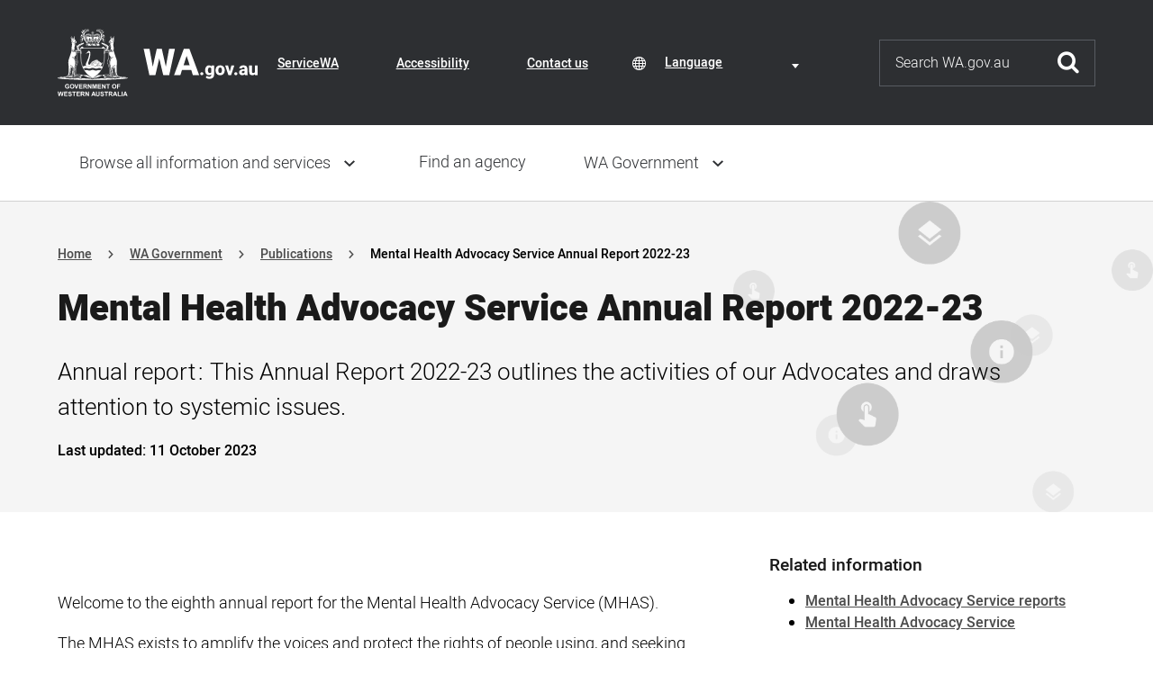

--- FILE ---
content_type: text/html; charset=UTF-8
request_url: https://www.wa.gov.au/government/publications/mental-health-advocacy-service-annual-report-2022-23
body_size: 81954
content:


<!DOCTYPE html>
<html lang="en" dir="ltr" prefix="og: https://ogp.me/ns#">
  <head>
    <meta charset="utf-8" />
<noscript><style>form.antibot * :not(.antibot-message) { display: none !important; }</style>
</noscript><!-- Global site tag (gtag.js) - Google Analytics -->
<script async src="https://www.googletagmanager.com/gtag/js?id=G-ES804L45GQ"></script>
<script>function gtag(){dataLayer.push(arguments)}window.dataLayer=window.dataLayer||[],gtag("js",new Date);gtag("config","G-ES804L45GQ");</script>
<meta name="description" content="This Annual Report 2022-23 outlines the activities of our Advocates and draws attention to systemic issues." />
<link rel="canonical" href="https://www.wa.gov.au/government/publications/mental-health-advocacy-service-annual-report-2022-23" />
<meta name="Last-Modified" content="2023-10-11T15:05:53+0800" />
<meta name="GroupID" content="[148]" />
<meta name="GroupName" content="Mental Health Advocacy Service" />
<meta property="og:site_name" content="Western Australian Government" />
<meta property="og:url" content="https://www.wa.gov.au/government/publications/mental-health-advocacy-service-annual-report-2022-23" />
<meta property="og:title" content="Mental Health Advocacy Service Annual Report 2022-23" />
<meta property="og:description" content="This Annual Report 2022-23 outlines the activities of our Advocates and draws attention to systemic issues." />
<meta property="og:image" content="https://www.wa.gov.au/themes/custom/wagov/images/gov-wa-logo.png" />
<meta name="silktide-cms" content="s2/jzG7J6SEiLGYGWuQgOiBoA3o/lhvhmlss9++3uhuvFbM5nZCl0jQIKUnBIIe8xkt8ADOKijGJk/ErRcSkblFCZw0YUf8dcW1ilpeV4An69NlLQFPfxgubG3x+IurXArSbV2poHySiO7I+qEIv7g==" />
<meta name="Generator" content="Drupal 11 (https://www.drupal.org)" />
<meta name="MobileOptimized" content="width" />
<meta name="HandheldFriendly" content="true" />
<meta name="viewport" content="width=device-width, initial-scale=1.0" />
<script type="application/ld+json">{
    "@context": "https://schema.org",
    "@graph": [
        {
            "@type": "PostalAddress",
            "email": "contactus@mhas.wa.gov.au",
            "telephone": [
                "Freecall: 1800 999 057",
                "61 8 6234 6300"
            ],
            "addressCountry": "AU",
            "addressRegion": "WA",
            "postalCode": "6005",
            "streetAddress": [
                "Reply Paid 84455"
            ],
            "addressLocality": "West Perth"
        }
    ]
}</script>
<link rel="icon" href="/themes/custom/wagov/favicon.ico" type="image/vnd.microsoft.icon" />

    <title>Mental Health Advocacy Service Annual Report 2022-23</title>
    <meta name="SKYPE_TOOLBAR" content="SKYPE_TOOLBAR_PARSER_COMPATIBLE" />
    <link rel="apple-touch-icon" sizes="57x57" href="/themes/custom/wagov/images/favicons/apple-icon-57x57.png">
    <link rel="apple-touch-icon" sizes="60x60" href="/themes/custom/wagov/images/favicons/apple-icon-60x60.png">
    <link rel="apple-touch-icon" sizes="72x72" href="/themes/custom/wagov/images/favicons/apple-icon-72x72.png">
    <link rel="apple-touch-icon" sizes="76x76" href="/themes/custom/wagov/images/favicons/apple-icon-76x76.png">
    <link rel="apple-touch-icon" sizes="114x114" href="/themes/custom/wagov/images/favicons/apple-icon-114x114.png">
    <link rel="apple-touch-icon" sizes="120x120" href="/themes/custom/wagov/images/favicons/apple-icon-120x120.png">
    <link rel="apple-touch-icon" sizes="144x144" href="/themes/custom/wagov/images/favicons/apple-icon-144x144.png">
    <link rel="apple-touch-icon" sizes="152x152" href="/themes/custom/wagov/images/favicons/apple-icon-152x152.png">
    <link rel="apple-touch-icon" sizes="180x180" href="/themes/custom/wagov/images/favicons/apple-icon-180x180.png">
    <link rel="icon" type="image/png" sizes="192x192"  href="/themes/custom/wagov/images/favicons/android-icon-192x192.png">
    <link rel="icon" type="image/png" sizes="32x32" href="/themes/custom/wagov/images/favicons/favicon-32x32.png">
    <link rel="icon" type="image/png" sizes="96x96" href="/themes/custom/wagov/images/favicons/favicon-96x96.png">
    <link rel="icon" type="image/png" sizes="16x16" href="/themes/custom/wagov/images/favicons/favicon-16x16.png">
    <link rel="manifest" href="/themes/custom/wagov/images/favicons/manifest.json">
    <meta name="msapplication-TileColor" content="#ffffff">
    <meta name="msapplication-TileImage" content="/themes/custom/wagov/images/favicons/ms-icon-144x144.png">
    <meta name="theme-color" content="#ffffff">
    <link rel="stylesheet" media="all" href="/sites/default/files/css/css_B25a-VMmbqxjQZhlVfviTpMVsLcEsNXr3o-RxYLv8a4.css?delta=0&amp;language=en&amp;theme=wagov&amp;include=[base64]" />
<link rel="stylesheet" media="print" href="/sites/default/files/css/css_MleHd-_e14xQwykGjm9rf1WhSPgg5PMaHVQwx7NqFus.css?delta=1&amp;language=en&amp;theme=wagov&amp;include=[base64]" />
<link rel="stylesheet" media="all" href="/sites/default/files/css/css_LqU_h6SNRgTL3pC6hAn2YIviNa0E8jqpekcwMNPITxY.css?delta=2&amp;language=en&amp;theme=wagov&amp;include=[base64]" />
<link rel="stylesheet" media="all" href="/sites/default/files/css/css_1z8jOb9Owfk2MmQ8u35KSuufB3r-1ipGywrl50ZvKhU.css?delta=3&amp;language=en&amp;theme=wagov&amp;include=[base64]" />
<link rel="stylesheet" media="print" href="/sites/default/files/css/css_k2whyqkOhXGEF4IrKvlbbS4viLFX6AjmePhwuOCFQeM.css?delta=4&amp;language=en&amp;theme=wagov&amp;include=[base64]" />
<link rel="stylesheet" media="all" href="/sites/default/files/css/css_v5gSLakJ3yr7Qh9ulS4PjbSMGB5dFvF-HqCIrUeiZX0.css?delta=5&amp;language=en&amp;theme=wagov&amp;include=[base64]" />

    <script type="application/json" data-drupal-selector="drupal-settings-json">{"path":{"baseUrl":"\/","pathPrefix":"","currentPath":"node\/20747","currentPathIsAdmin":false,"isFront":false,"currentLanguage":"en"},"pluralDelimiter":"\u0003","suppressDeprecationErrors":true,"gtag":{"tagId":"UA-27204111-1","consentMode":false,"otherIds":[],"events":[],"additionalConfigInfo":[]},"ajaxPageState":{"libraries":"[base64]","theme":"wagov","theme_token":null},"ajaxTrustedUrl":[],"gtm":{"tagId":null,"settings":{"data_layer":"dataLayer","include_environment":false},"tagIds":["GTM-WGQSNMR"]},"data":{"extlink":{"extTarget":false,"extTargetAppendNewWindowDisplay":true,"extTargetAppendNewWindowLabel":"","extTargetNoOverride":false,"extNofollow":true,"extTitleNoOverride":false,"extNoreferrer":true,"extFollowNoOverride":true,"extClass":"ext","extLabel":"(link is external)","extImgClass":false,"extSubdomains":false,"extExclude":"","extInclude":"","extCssExclude":".se-links-container","extCssInclude":"","extCssExplicit":"","extAlert":false,"extAlertText":"This link will take you to an external web site. We are not responsible for their content.","extHideIcons":false,"mailtoClass":"mailto","telClass":"0","mailtoLabel":"(link sends email)","telLabel":"(link is a phone number)","extUseFontAwesome":true,"extIconPlacement":"append","extPreventOrphan":false,"extFaLinkClasses":"icomoon-external-link","extFaMailtoClasses":"icomoon-mail","extAdditionalLinkClasses":"","extAdditionalMailtoClasses":"","extAdditionalTelClasses":"","extFaTelClasses":"fa fa-phone","allowedDomains":[],"extExcludeNoreferrer":""}},"wagov":{"layoutBreakpoints":["mobile-smallest","mobile-small","mobile","tablet","desktop-small","desktop"]},"printThisPage":{"excludeList":"header, footer, aside, nav, form, iframe, .menu, .block-share-everywhere"},"googleTranslatorElement":{"class":"digitalwa-translate-element","googleTranslateId":"google_translator_element","languages":"en,af,sq,am,ar,hy,az,eu,be,bn,bs,bg,ca,ny,zh-CN,zh-TW,co,hr,cs,da,nl,eo,et,ee,tl,fi,fr,fy,gl,ka,de,el,gn,gu,ht,ha,haw,iw,hi,hu,is,ig,id,ga,it,ja,jw,kn,kk,km,rw,ko,kri,ku,ckb,ky,lo,lv,ln,lt,lg,mk,mg,ms,ml,mt,mi,mr,mn,ne,no,or,om,ps,fa,pl,pt,pa,qu,ro,ru,gd,sr,st,sn,sd,si,sk,sl,so,es,su,sw,sv,tg,ta,tt,te,th,ti,tr,tk,ug,uk,ur,uz,vi,cy,xh,yi,yo,zu","displayMode":"VERTICAL","disclaimer":{"translate_enable_banner":"Content has been translated using an automated-language translation service. This translation should be used as a guide only. For more information visit \u003Ca href=\u0022\/about-website#automatic-language-translation\u0022\u003EAbout this website\u003C\/a\u003E and our \u003Ca href=\u0022\/terms-of-use\u0022\u003ETerms of Use\u003C\/a\u003E.\r\n","translate_enable_banner_mobile":"Content has been automatically translated. See \u003Ca href=\u0022\/about-website#automatic-language-translation\u0022\u003EAbout this website\u003C\/a\u003E.\r\n","translate_disable_banner":"Translation not currently available for this content. For more information visit \u003Ca href=\u0022\/about-website#automatic-language-translation\u0022\u003EAbout our website\u003C\/a\u003E. ","translate_disable_banner_mobile":"Translation not currently available for this content. For more information visit \u003Ca href=\u0022\/about-website#automatic-language-translation\u0022\u003EAbout our website\u003C\/a\u003E. "},"translation":false},"user":{"uid":0,"permissionsHash":"2a25ada9c0834e7aa0a4fc4a905f894859c20eb90e8dac2e98b05d5c878e2e5d"}}</script>
<script src="/sites/default/files/js/js_qeR_7TokLLQqHBe3kPk0eyhPr0zf-OvWdUKbwe0_30Q.js?scope=header&amp;delta=0&amp;language=en&amp;theme=wagov&amp;include=eJxdzksOhTAIheENVbukhipBFFsD-Nr9NUYH18lJvn90eiZ2kB2SKxQTcIwoOGPxgIcLlyn2ui4g7cNAHdcknBWU0eJNc-6mMxn3mEED1UqCyYEiXfN1CyMc_3EOi3Lx5ANbWoAw3m7y6l5LsAEUE26o5z6gYvyGdrSwA9UtktQM0pif11t6ojlcD9_4A2lyYHs"></script>
<script src="/modules/contrib/google_tag/js/gtag.js?t73q0i"></script>
<script src="/modules/contrib/google_tag/js/gtm.js?t73q0i"></script>

  </head>
  <body class="path-node page-node-type-publication">
    <a href="#main-content" class="visually-hidden focusable skip-link">
      Skip to main content
    </a>
    <noscript><iframe src="https://www.googletagmanager.com/ns.html?id=GTM-WGQSNMR"
                  height="0" width="0" style="display:none;visibility:hidden"></iframe></noscript>

      <div class="dialog-off-canvas-main-canvas" data-off-canvas-main-canvas>
    
<div class="outer-container">
  <div class="body-container">

    
    
<div class="header" role="banner">
  
<div class="header-top">
  <div class="visually-hidden" id="header-top-label">Header navigation</div>
  <div class="header-top__container inner-container">
    <div class="header-top__toggle">
      <a href="#" class="header-top__toggle-icon js-menu-sm-toggle">Toggle navigation menu</a>
    </div>
    <div class="header-top__logo">
      <a href="/" title="Go to the WA.gov.au homepage">
        <img src="/themes/custom/wagov/images/logo_full.svg?itok=8e73cc73b7784eca8c8cff0d848a9dbb" loading="lazy" height="75" width="222" alt="Government of Western Australia" class="header-top__logo-img big">
        <img src="/themes/custom/wagov/images/logo.svg?itok=692f7f8cdbf935ce6aa3900807026a57" loading="lazy" height="75" width="78" alt="Government of Western Australia" class="header-top__logo-img small">
      </a>
    </div>
    <div class="header-top__links">
        <div class="region region-header-links">
    
<nav role="navigation" aria-labelledby="inner-block-headernavigation" id="block-headernavigation" class="block block-menu navigation menu--header-navigation header-navigation-menu">
              
  <div class="visually-hidden" id="inner-block-headernavigation">Header Navigation</div>
  

        
        <ul class="menu-level-0">
                      <li class="menu-item">
        <a href="/organisation/servicewa/servicewa-app" data-drupal-link-system-path="node/12719">ServiceWA</a>
              </li>
                      <li class="menu-item">
        <a href="/accessibility" data-drupal-link-system-path="node/258">Accessibility</a>
              </li>
                      <li class="menu-item">
        <a href="/contact-us" data-drupal-link-system-path="node/259">Contact us</a>
              </li>
        </ul>
  


  </nav>

  </div>

    </div>
          <div class="header-top__translate">
          <div class="region region-translate">
    <div id="block-digitalwagoogletranslator" class="block block-digitalwa-translate block-digitalwa-google-translate">
  
    
      <div class="notranslate icon-ic_globe" aria-labelledby="digitalwa-translate-label-select"><span class="visually-hidden" id="digitalwa-translate-label-select">Translate Content</span>
<span class="visually-hidden" id="digitalwa-translate-element-label-select">Language selection</span>
<div class="js-form-item form-item js-form-type-select form-type-select js-form-item- form-item- form-no-label">
        <select class="digitalwa-translate-element digitalwa-translate-element-select notranslate form-select" aria-labelledby="digitalwa-translate-element-label-select"><option value="en">English</option><option value="af">Afrikaans</option><option value="sq">Albanian</option><option value="am">Amharic</option><option value="ar">Arabic</option><option value="hy">Armenian</option><option value="az">Azerbaijani</option><option value="eu">Basque</option><option value="be">Belarusian</option><option value="bn">Bengali</option><option value="bs">Bosnian</option><option value="bg">Bulgarian</option><option value="ca">Catalan</option><option value="ny">Chichewa</option><option value="zh-CN">Chinese (Simplified)</option><option value="zh-TW">Chinese (Traditional)</option><option value="co">Corsican</option><option value="hr">Croatian</option><option value="cs">Czech</option><option value="da">Danish</option><option value="nl">Dutch</option><option value="eo">Esperanto</option><option value="et">Estonian</option><option value="ee">Ewe</option><option value="tl">Filipino</option><option value="fi">Finnish</option><option value="fr">French</option><option value="fy">Frisian</option><option value="gl">Galician</option><option value="ka">Georgian</option><option value="de">German</option><option value="el">Greek</option><option value="gn">Guarani</option><option value="gu">Gujarati</option><option value="ht">Haitian Creole</option><option value="ha">Hausa</option><option value="haw">Hawaiian</option><option value="iw">Hebrew</option><option value="hi">Hindi</option><option value="hu">Hungarian</option><option value="is">Icelandic</option><option value="ig">Igbo</option><option value="id">Indonesian</option><option value="ga">Irish</option><option value="it">Italian</option><option value="ja">Japanese</option><option value="jw">Javanese</option><option value="kn">Kannada</option><option value="kk">Kazakh</option><option value="km">Khmer</option><option value="rw">Kinyarwanda</option><option value="ko">Korean</option><option value="kri">Krio</option><option value="ku">Kurdish (Kurmanji)</option><option value="ckb">Kurdish (Soranî)</option><option value="ky">Kyrgyz</option><option value="lo">Lao</option><option value="lv">Latvian</option><option value="ln">Lingala</option><option value="lt">Lithuanian</option><option value="lg">Luganda</option><option value="mk">Macedonian</option><option value="mg">Malagasy</option><option value="ms">Malay</option><option value="ml">Malayalam</option><option value="mt">Maltese</option><option value="mi">Maori</option><option value="mr">Marathi</option><option value="mn">Mongolian</option><option value="ne">Nepali</option><option value="no">Norwegian</option><option value="or">Odia (Oriya)</option><option value="om">Oromo</option><option value="ps">Pashto</option><option value="fa">Persian</option><option value="pl">Polish</option><option value="pt">Portuguese</option><option value="pa">Punjabi</option><option value="qu">Quechua</option><option value="ro">Romanian</option><option value="ru">Russian</option><option value="gd">Scots Gaelic</option><option value="sr">Serbian</option><option value="st">Sesotho</option><option value="sn">Shona</option><option value="sd">Sindhi</option><option value="si">Sinhala</option><option value="sk">Slovak</option><option value="sl">Slovenian</option><option value="so">Somali</option><option value="es">Spanish</option><option value="su">Sundanese</option><option value="sw">Swahili</option><option value="sv">Swedish</option><option value="tg">Tajik</option><option value="ta">Tamil</option><option value="tt">Tatar</option><option value="te">Telugu</option><option value="th">Thai</option><option value="ti">Tigrinya</option><option value="tr">Turkish</option><option value="tk">Turkmen</option><option value="ug">Uyghur</option><option value="uk">Ukrainian</option><option value="ur">Urdu</option><option value="uz">Uzbek</option><option value="vi">Vietnamese</option><option value="cy">Welsh</option><option value="xh">Xhosa</option><option value="yi">Yiddish</option><option value="yo">Yoruba</option><option value="zu">Zulu</option></select>

        </div>
</div>

  </div>

  </div>

      </div>
        <div class="header-top__search">
      <a href="/search-results.html" class="header-top__search-simple">Search this website</a>
      
<form action="/search-results.html" class="quick-search" role="search">
  <div class="quick-search__form-item">
    <label class="visually-hidden" for="search">Search</label>
    <input type="text" id="search" name="q" placeholder="Search WA.gov.au" aria-label="Search" class="js-input-focus-form">
  </div>
  <div class="quick-search__form-action">
    <button type="submit">Submit</button>
  </div>
</form>

    </div>
    </div>
  </div>
</div>

  
<div class="translate-disclaimer hidden">
  <div class='content inner-container'>
    <div class="disclaimer-text"> Placeholder text </div>
    <div class="hide-section">
      <a href="#" class="hide-disclaimer"> Hide this bar</a> <span class="close icon-ic_cross" aria-label="close"></span>
    </div>
  </div>
</div>

  
  <div id="nav-main-overlay"></div>
  <div class="nav-main">
    <div class="menu_header">
      <div class="menu_closer"><a href="#">Close menu</a></div>
      <div class="menu_brand"><a href="/"><img src="/themes/custom/wagov/images/logo_text.svg?itok=ff84c46de3ab964f244b3ee12f92b2b0" loading="lazy" height="82" width="194" alt="Government of Western Australia"></a></div>
    </div>
    <div class="menu_return">
      <a class="return" href>Return to previous menu</a>
    </div>
    <div class="nav-main__container inner-container">
        <div class="region region-main-navigation">
    
<nav role="navigation" aria-labelledby="inner-block-mainnavigation" id="block-mainnavigation" class="block block-menu navigation menu--main main-menu">
              
  <div class="visually-hidden" id="inner-block-mainnavigation">Main navigation</div>
  

        
        <ul class="menu-level-0">
                                    <li data-id="main_menu-parent" class="menu-item has_children">
        <a href="/service" data-drupal-link-system-path="service">Browse all information and services</a>
                          <ul class="menu-level-1">
                                    <li class="menu-item has_children">
        <a href="/service/aboriginal-affairs" data-drupal-link-system-path="taxonomy/term/226">Aboriginal affairs</a>
                          <ul class="menu-level-2">
                      <li class="menu-item">
        <a href="/service/aboriginal-affairs/aboriginal-cultural-heritage" data-drupal-link-system-path="taxonomy/term/121">Aboriginal cultural heritage</a>
              </li>
                      <li class="menu-item">
        <a href="/service/aboriginal-affairs/aboriginal-health-services" data-drupal-link-system-path="taxonomy/term/123">Aboriginal health services</a>
              </li>
                      <li class="menu-item">
        <a href="/service/aboriginal-affairs/aboriginal-heritage-conservation" data-drupal-link-system-path="taxonomy/term/124">Aboriginal heritage conservation</a>
              </li>
                      <li class="menu-item">
        <a href="/service/aboriginal-affairs/aboriginal-reconciliation" data-drupal-link-system-path="taxonomy/term/125">Aboriginal reconciliation</a>
              </li>
                      <li class="menu-item">
        <a href="/service/aboriginal-affairs/aboriginal-welfare" data-drupal-link-system-path="taxonomy/term/126">Aboriginal welfare</a>
              </li>
        </ul>
  
              </li>
                                    <li class="menu-item has_children">
        <a href="/service/building-utilities-and-essential-services" data-drupal-link-system-path="taxonomy/term/216">Building, utilities and essential services</a>
                          <ul class="menu-level-2">
                      <li class="menu-item">
        <a href="/service/building-utilities-and-essential-services/energy-supply" data-drupal-link-system-path="taxonomy/term/31">Energy supply</a>
              </li>
                      <li class="menu-item">
        <a href="/service/building-utilities-and-essential-services/integrated-essential-services" data-drupal-link-system-path="taxonomy/term/32">Integrated essential services</a>
              </li>
                      <li class="menu-item">
        <a href="/service/building-utilities-and-essential-services/public-housing" data-drupal-link-system-path="taxonomy/term/33">Public housing</a>
              </li>
                      <li class="menu-item">
        <a href="/service/building-utilities-and-essential-services/public-land-management" data-drupal-link-system-path="taxonomy/term/34">Public land management</a>
              </li>
                      <li class="menu-item">
        <a href="/service/building-utilities-and-essential-services/regional-development" data-drupal-link-system-path="taxonomy/term/35">Regional development</a>
              </li>
                      <li class="menu-item">
        <a href="/service/building-utilities-and-essential-services/transport-network-maintenance" data-drupal-link-system-path="taxonomy/term/36">Transport network maintenance</a>
              </li>
                      <li class="menu-item">
        <a href="/service/building-utilities-and-essential-services/waste-management" data-drupal-link-system-path="taxonomy/term/37">Waste management</a>
              </li>
                      <li class="menu-item">
        <a href="/service/building-utilities-and-essential-services/water-supply" data-drupal-link-system-path="taxonomy/term/38">Water supply</a>
              </li>
        </ul>
  
              </li>
                                    <li class="menu-item has_children">
        <a href="/service/business-support" data-drupal-link-system-path="taxonomy/term/215">Business support</a>
                          <ul class="menu-level-2">
                      <li class="menu-item">
        <a href="/service/business-support/business-accounting-and-reporting" data-drupal-link-system-path="taxonomy/term/18">Business accounting and reporting</a>
              </li>
                      <li class="menu-item">
        <a href="/service/business-support/business-registration-and-licensing" data-drupal-link-system-path="taxonomy/term/19">Business registration and licensing</a>
              </li>
                      <li class="menu-item">
        <a href="/service/business-support/business-sponsorship" data-drupal-link-system-path="taxonomy/term/20">Business sponsorship</a>
              </li>
                      <li class="menu-item">
        <a href="/service/business-support/consumer-protection" data-drupal-link-system-path="taxonomy/term/21">Consumer protection</a>
              </li>
                      <li class="menu-item">
        <a href="/service/business-support/industry-assistance-schemes" data-drupal-link-system-path="taxonomy/term/24">Industry assistance schemes</a>
              </li>
                      <li class="menu-item">
        <a href="/service/business-support/industry-development" data-drupal-link-system-path="taxonomy/term/25">Industry development</a>
              </li>
                      <li class="menu-item">
        <a href="/service/business-support/professional-accreditation" data-drupal-link-system-path="taxonomy/term/27">Professional accreditation</a>
              </li>
                      <li class="menu-item">
        <a href="/service/business-support/small-business-services" data-drupal-link-system-path="taxonomy/term/28">Small business services</a>
              </li>
        </ul>
  
              </li>
                                    <li class="menu-item has_children">
        <a href="/service/communications" data-drupal-link-system-path="taxonomy/term/217">Communications</a>
                          <ul class="menu-level-2">
                      <li class="menu-item">
        <a href="/service/communications/publishing" data-drupal-link-system-path="taxonomy/term/45">Publishing</a>
              </li>
        </ul>
  
              </li>
                                    <li class="menu-item has_children">
        <a href="/service/community-services" data-drupal-link-system-path="taxonomy/term/218">Community services</a>
                          <ul class="menu-level-2">
                      <li class="menu-item">
        <a href="/service/community-services/accommodation-services" data-drupal-link-system-path="taxonomy/term/49">Accommodation services</a>
              </li>
                      <li class="menu-item">
        <a href="/service/community-services/community-support" data-drupal-link-system-path="taxonomy/term/50">Community support</a>
              </li>
                      <li class="menu-item">
        <a href="/service/community-services/counselling-services" data-drupal-link-system-path="taxonomy/term/51">Counselling services</a>
              </li>
                      <li class="menu-item">
        <a href="/service/community-services/emergency-services" data-drupal-link-system-path="taxonomy/term/52">Emergency services</a>
              </li>
                      <li class="menu-item">
        <a href="/service/community-services/grants-and-subsidies" data-drupal-link-system-path="taxonomy/term/53">Grants and subsidies</a>
              </li>
                      <li class="menu-item">
        <a href="/service/community-services/rural-community-development" data-drupal-link-system-path="taxonomy/term/55">Rural community development</a>
              </li>
                      <li class="menu-item">
        <a href="/service/community-services/social-justice-and-equity" data-drupal-link-system-path="taxonomy/term/56">Social justice and equity</a>
              </li>
                      <li class="menu-item">
        <a href="/service/community-services/transport-access-schemes" data-drupal-link-system-path="taxonomy/term/57">Transport access schemes</a>
              </li>
        </ul>
  
              </li>
                                    <li class="menu-item has_children">
        <a href="/service/cultural-affairs" data-drupal-link-system-path="taxonomy/term/219">Cultural affairs</a>
                          <ul class="menu-level-2">
                      <li class="menu-item">
        <a href="/service/cultural-affairs/arts-development" data-drupal-link-system-path="taxonomy/term/58">Arts development</a>
              </li>
                      <li class="menu-item">
        <a href="/service/cultural-affairs/collection-access" data-drupal-link-system-path="taxonomy/term/59">Collection access</a>
              </li>
                      <li class="menu-item">
        <a href="/service/cultural-affairs/collection-promotion" data-drupal-link-system-path="taxonomy/term/61">Collection promotion</a>
              </li>
                      <li class="menu-item">
        <a href="/service/cultural-affairs/cultural-awards-and-scholarships" data-drupal-link-system-path="taxonomy/term/62">Cultural awards and scholarships</a>
              </li>
        </ul>
  
              </li>
                                    <li class="menu-item has_children">
        <a href="/service/education-and-training" data-drupal-link-system-path="taxonomy/term/222">Education and training</a>
                          <ul class="menu-level-2">
                      <li class="menu-item">
        <a href="/service/education-and-training/arts-education" data-drupal-link-system-path="taxonomy/term/82">Arts education</a>
              </li>
                      <li class="menu-item">
        <a href="/service/education-and-training/community-education" data-drupal-link-system-path="taxonomy/term/83">Community education</a>
              </li>
                      <li class="menu-item">
        <a href="/service/education-and-training/curriculum-development" data-drupal-link-system-path="taxonomy/term/84">Curriculum development</a>
              </li>
                      <li class="menu-item">
        <a href="/service/education-and-training/early-childhood-education" data-drupal-link-system-path="taxonomy/term/85">Early childhood education</a>
              </li>
                      <li class="menu-item">
        <a href="/service/education-and-training/overseas-skills-recognition" data-drupal-link-system-path="taxonomy/term/87">Overseas skills recognition</a>
              </li>
                      <li class="menu-item">
        <a href="/service/education-and-training/school-education" data-drupal-link-system-path="taxonomy/term/88">School education</a>
              </li>
                      <li class="menu-item">
        <a href="/service/education-and-training/tertiary-education" data-drupal-link-system-path="taxonomy/term/89">Tertiary education</a>
              </li>
                      <li class="menu-item">
        <a href="/service/education-and-training/vocational-education" data-drupal-link-system-path="taxonomy/term/90">Vocational education</a>
              </li>
        </ul>
  
              </li>
                                    <li class="menu-item has_children">
        <a href="/service/employment" data-drupal-link-system-path="taxonomy/term/223">Employment</a>
                          <ul class="menu-level-2">
                      <li class="menu-item">
        <a href="/service/employment/human-resources-development" data-drupal-link-system-path="taxonomy/term/91">Human resources development</a>
              </li>
                      <li class="menu-item">
        <a href="/service/employment/employment-and-industrial-relations-matters" data-drupal-link-system-path="taxonomy/term/92">Industrial awards and conditions</a>
              </li>
                      <li class="menu-item">
        <a href="/service/employment/labour-markets" data-drupal-link-system-path="taxonomy/term/93">Labour markets</a>
              </li>
        </ul>
  
              </li>
                                    <li class="menu-item has_children">
        <a href="/service/environment" data-drupal-link-system-path="taxonomy/term/214">Environment</a>
                          <ul class="menu-level-2">
                      <li class="menu-item">
        <a href="/service/environment/built-environment" data-drupal-link-system-path="taxonomy/term/95">Built environment</a>
              </li>
                      <li class="menu-item">
        <a href="/service/environment/environment-information-services" data-drupal-link-system-path="taxonomy/term/97">Environment information services</a>
              </li>
                      <li class="menu-item">
        <a href="/service/environment/conservation" data-drupal-link-system-path="taxonomy/term/98">Conservation</a>
              </li>
                      <li class="menu-item">
        <a href="/service/environment/environmental-impact-assessment" data-drupal-link-system-path="taxonomy/term/99">Environmental impact assessment</a>
              </li>
                      <li class="menu-item">
        <a href="/service/environment/marine-life-protection" data-drupal-link-system-path="taxonomy/term/101">Marine life protection</a>
              </li>
                      <li class="menu-item">
        <a href="/service/environment/pollutant-prevention" data-drupal-link-system-path="taxonomy/term/104">Pollutant prevention</a>
              </li>
        </ul>
  
              </li>
                                    <li class="menu-item has_children">
        <a href="/service/financial-management" data-drupal-link-system-path="taxonomy/term/221">Financial management</a>
                          <ul class="menu-level-2">
                      <li class="menu-item">
        <a href="/service/financial-management/financial-investment" data-drupal-link-system-path="taxonomy/term/73">Financial investment</a>
              </li>
                      <li class="menu-item">
        <a href="/service/financial-management/fiscal-policy" data-drupal-link-system-path="taxonomy/term/75">Fiscal policy</a>
              </li>
                      <li class="menu-item">
        <a href="/service/financial-management/payments-government" data-drupal-link-system-path="taxonomy/term/79">Payments to government</a>
              </li>
                      <li class="menu-item">
        <a href="/service/financial-management/taxation-and-duty" data-drupal-link-system-path="taxonomy/term/81">Taxation and duty</a>
              </li>
        </ul>
  
              </li>
                                    <li class="menu-item has_children">
        <a href="/service/government-administration-management" data-drupal-link-system-path="taxonomy/term/299">Government administration management</a>
                          <ul class="menu-level-2">
                      <li class="menu-item">
        <a href="/service/government-administration-management/accommodation-management" data-drupal-link-system-path="taxonomy/term/301">Accommodation management</a>
              </li>
                      <li class="menu-item">
        <a href="/service/government-administration-management/facilities-fleet-and-equipment-management" data-drupal-link-system-path="taxonomy/term/302">Facilities, fleet and equipment management</a>
              </li>
        </ul>
  
              </li>
                                    <li class="menu-item has_children">
        <a href="/service/government-financial-management" data-drupal-link-system-path="taxonomy/term/300">Government financial management</a>
                          <ul class="menu-level-2">
                      <li class="menu-item">
        <a href="/service/government-financial-management/procurement" data-drupal-link-system-path="taxonomy/term/303">Procurement</a>
              </li>
        </ul>
  
              </li>
                                    <li class="menu-item has_children">
        <a href="/service/health-care" data-drupal-link-system-path="taxonomy/term/224">Health care</a>
                          <ul class="menu-level-2">
                      <li class="menu-item">
        <a href="/service/health-care/community-health-services" data-drupal-link-system-path="taxonomy/term/106">Community health services</a>
              </li>
                      <li class="menu-item">
        <a href="/service/health-care/health-insurance-schemes" data-drupal-link-system-path="taxonomy/term/108">Health insurance schemes</a>
              </li>
                      <li class="menu-item">
        <a href="/service/health-care/health-protocols" data-drupal-link-system-path="taxonomy/term/109">Health protocols</a>
              </li>
                      <li class="menu-item">
        <a href="/service/health-care/hospital-services" data-drupal-link-system-path="taxonomy/term/110">Hospital services</a>
              </li>
                      <li class="menu-item">
        <a href="/service/health-care/public-health-services" data-drupal-link-system-path="taxonomy/term/112">Public health services</a>
              </li>
        </ul>
  
              </li>
                                    <li class="menu-item has_children">
        <a href="/service/immigration" data-drupal-link-system-path="taxonomy/term/225">Immigration</a>
                          <ul class="menu-level-2">
                      <li class="menu-item">
        <a href="/service/immigration/migrant-services" data-drupal-link-system-path="taxonomy/term/118">Migrant services</a>
              </li>
        </ul>
  
              </li>
                                    <li class="menu-item has_children">
        <a href="/service/justice" data-drupal-link-system-path="taxonomy/term/228">Justice</a>
                          <ul class="menu-level-2">
                      <li class="menu-item">
        <a href="/service/justice/administrative-law" data-drupal-link-system-path="taxonomy/term/135">Administrative law</a>
              </li>
                      <li class="menu-item">
        <a href="/service/justice/associations-and-corporate-law" data-drupal-link-system-path="taxonomy/term/136">Associations and corporate law</a>
              </li>
                      <li class="menu-item">
        <a href="/service/justice/civil-law" data-drupal-link-system-path="taxonomy/term/137">Civil law</a>
              </li>
                      <li class="menu-item">
        <a href="/service/justice/coronial-law" data-drupal-link-system-path="taxonomy/term/139">Coronial law</a>
              </li>
                      <li class="menu-item">
        <a href="/service/justice/criminal-law" data-drupal-link-system-path="taxonomy/term/141">Criminal law</a>
              </li>
                      <li class="menu-item">
        <a href="/service/justice/legal-aid-services" data-drupal-link-system-path="taxonomy/term/144">Legal aid services</a>
              </li>
                      <li class="menu-item">
        <a href="/service/justice/native-title-claims" data-drupal-link-system-path="taxonomy/term/147">Native title claims</a>
              </li>
        </ul>
  
              </li>
                                    <li class="menu-item has_children">
        <a href="/service/maritime-services" data-drupal-link-system-path="taxonomy/term/229">Maritime services</a>
                          <ul class="menu-level-2">
                      <li class="menu-item">
        <a href="/service/maritime-services/navigation" data-drupal-link-system-path="taxonomy/term/153">Navigation</a>
              </li>
                      <li class="menu-item">
        <a href="/service/maritime-services/port-management" data-drupal-link-system-path="taxonomy/term/155">Port management</a>
              </li>
                      <li class="menu-item">
        <a href="/service/maritime-services/search-and-rescue" data-drupal-link-system-path="taxonomy/term/157">Search and rescue</a>
              </li>
                      <li class="menu-item">
        <a href="/service/maritime-services/ship-personnel" data-drupal-link-system-path="taxonomy/term/158">Ship personnel</a>
              </li>
                      <li class="menu-item">
        <a href="/service/maritime-services/ship-safety" data-drupal-link-system-path="taxonomy/term/159">Ship safety</a>
              </li>
        </ul>
  
              </li>
                                    <li class="menu-item has_children">
        <a href="/service/natural-resources" data-drupal-link-system-path="taxonomy/term/230">Natural resources</a>
                          <ul class="menu-level-2">
                      <li class="menu-item">
        <a href="/service/natural-resources/crown-land-management" data-drupal-link-system-path="taxonomy/term/160">Crown land management</a>
              </li>
                      <li class="menu-item">
        <a href="/service/natural-resources/energy-resources" data-drupal-link-system-path="taxonomy/term/161">Energy resources</a>
              </li>
                      <li class="menu-item">
        <a href="/service/natural-resources/land-use-management" data-drupal-link-system-path="taxonomy/term/162">Land use management</a>
              </li>
                      <li class="menu-item">
        <a href="/service/natural-resources/land-valuation" data-drupal-link-system-path="taxonomy/term/163">Land valuation</a>
              </li>
                      <li class="menu-item">
        <a href="/service/natural-resources/mineral-resources" data-drupal-link-system-path="taxonomy/term/164">Mineral resources</a>
              </li>
                      <li class="menu-item">
        <a href="/service/natural-resources/water-resources" data-drupal-link-system-path="taxonomy/term/166">Water resources</a>
              </li>
        </ul>
  
              </li>
                                    <li class="menu-item has_children">
        <a href="/service/primary-industries" data-drupal-link-system-path="taxonomy/term/231">Primary industries</a>
                          <ul class="menu-level-2">
                      <li class="menu-item">
        <a href="/service/primary-industries/chemical-and-pesticide-control" data-drupal-link-system-path="taxonomy/term/167">Chemical and pesticide control</a>
              </li>
                      <li class="menu-item">
        <a href="/service/primary-industries/marine-and-rural-support" data-drupal-link-system-path="taxonomy/term/168">Marine and rural support</a>
              </li>
                      <li class="menu-item">
        <a href="/service/primary-industries/quarantine" data-drupal-link-system-path="taxonomy/term/169">Quarantine</a>
              </li>
                      <li class="menu-item">
        <a href="/service/primary-industries/rural-field-day-promotion" data-drupal-link-system-path="taxonomy/term/170">Rural field day promotion</a>
              </li>
        </ul>
  
              </li>
                                    <li class="menu-item has_children">
        <a href="/service/science" data-drupal-link-system-path="taxonomy/term/232">Science</a>
                          <ul class="menu-level-2">
                      <li class="menu-item">
        <a href="/service/science/agricultural-sciences" data-drupal-link-system-path="taxonomy/term/172">Agricultural sciences</a>
              </li>
                      <li class="menu-item">
        <a href="/service/science/animal-and-veterinary-sciences" data-drupal-link-system-path="taxonomy/term/173">Animal and veterinary sciences</a>
              </li>
                      <li class="menu-item">
        <a href="/service/science/applied-sciences" data-drupal-link-system-path="taxonomy/term/174">Applied sciences</a>
              </li>
                      <li class="menu-item">
        <a href="/service/science/biological-sciences" data-drupal-link-system-path="taxonomy/term/175">Biological sciences</a>
              </li>
        </ul>
  
              </li>
                                    <li class="menu-item has_children">
        <a href="/service/security" data-drupal-link-system-path="taxonomy/term/233">Security</a>
                          <ul class="menu-level-2">
                      <li class="menu-item">
        <a href="/service/security/corrective-services" data-drupal-link-system-path="taxonomy/term/181">Corrective services</a>
              </li>
                      <li class="menu-item">
        <a href="/service/security/information-security" data-drupal-link-system-path="taxonomy/term/183">Information security</a>
              </li>
                      <li class="menu-item">
        <a href="/service/security/law-enforcement" data-drupal-link-system-path="taxonomy/term/185">Law enforcement</a>
              </li>
        </ul>
  
              </li>
                                    <li class="menu-item has_children">
        <a href="/service/sport-and-recreation" data-drupal-link-system-path="taxonomy/term/234">Sport and recreation</a>
                          <ul class="menu-level-2">
                      <li class="menu-item">
        <a href="/service/sport-and-recreation/caravan-and-camping-services" data-drupal-link-system-path="taxonomy/term/187">Caravan and camping services</a>
              </li>
                      <li class="menu-item">
        <a href="/service/sport-and-recreation/community-recreation" data-drupal-link-system-path="taxonomy/term/188">Community recreation</a>
              </li>
                      <li class="menu-item">
        <a href="/service/sport-and-recreation/gaming-industry-control" data-drupal-link-system-path="taxonomy/term/189">Gaming industry control</a>
              </li>
                      <li class="menu-item">
        <a href="/service/sport-and-recreation/park-and-reserve-services" data-drupal-link-system-path="taxonomy/term/190">Park and reserve services</a>
              </li>
                      <li class="menu-item">
        <a href="/service/sport-and-recreation/sport-and-fitness-development" data-drupal-link-system-path="taxonomy/term/191">Sport and fitness development</a>
              </li>
        </ul>
  
              </li>
                                    <li class="menu-item has_children">
        <a href="/service/tourism" data-drupal-link-system-path="taxonomy/term/236">Tourism</a>
                          <ul class="menu-level-2">
                      <li class="menu-item">
        <a href="/service/tourism/tourism-industry-development" data-drupal-link-system-path="taxonomy/term/198">Tourism industry development</a>
              </li>
                      <li class="menu-item">
        <a href="/service/tourism/tourist-event-promotion" data-drupal-link-system-path="taxonomy/term/199">Tourist event promotion</a>
              </li>
        </ul>
  
              </li>
                                    <li class="menu-item has_children">
        <a href="/service/trade" data-drupal-link-system-path="taxonomy/term/237">Trade</a>
                          <ul class="menu-level-2">
                      <li class="menu-item">
        <a href="/service/trade/export-control" data-drupal-link-system-path="taxonomy/term/201">Export control</a>
              </li>
                      <li class="menu-item">
        <a href="/service/trade/import-control" data-drupal-link-system-path="taxonomy/term/202">Import control</a>
              </li>
                      <li class="menu-item">
        <a href="/service/trade/trade-development" data-drupal-link-system-path="taxonomy/term/206">Trade development</a>
              </li>
        </ul>
  
              </li>
                                    <li class="menu-item has_children">
        <a href="/service/transport" data-drupal-link-system-path="taxonomy/term/238">Transport</a>
                          <ul class="menu-level-2">
                      <li class="menu-item">
        <a href="/service/transport/passenger-services" data-drupal-link-system-path="taxonomy/term/210">Passenger services</a>
              </li>
                      <li class="menu-item">
        <a href="/service/transport/road-transport" data-drupal-link-system-path="taxonomy/term/212">Road transport</a>
              </li>
        </ul>
  
              </li>
        </ul>
  
              </li>
                      <li data-id="main_menu-parent" class="menu-item">
        <a href="/agency" data-drupal-link-system-path="agency">Find an agency</a>
              </li>
                                    <li data-id="main_menu-parent" class="menu-item has_children">
        <a href="/government" data-drupal-link-system-path="node/260">WA Government</a>
                          <ul class="menu-level-1">
                      <li class="menu-item">
        <a href="/government/announcements" data-drupal-link-system-path="government/announcements"> Announcements</a>
              </li>
                      <li class="menu-item">
        <a href="/government/government-initiatives-and-projects" data-drupal-link-system-path="node/12975">Government initiatives and projects</a>
              </li>
                      <li class="menu-item">
        <a href="/government/consultations" data-drupal-link-system-path="government/consultations">Have your say</a>
              </li>
                      <li class="menu-item">
        <a href="/government/management-of-government" data-drupal-link-system-path="government/management-of-government">Management of Government</a>
              </li>
                      <li class="menu-item">
        <a href="/government/premier-and-cabinet-ministers" data-drupal-link-system-path="government/premier-and-cabinet-ministers">Premier and Cabinet Ministers</a>
              </li>
                      <li class="menu-item">
        <a href="/government/media-statements" data-drupal-link-system-path="government/media-statements">Media statements</a>
              </li>
                      <li class="menu-item">
        <a href="/government/publications" data-drupal-link-system-path="government/publications">Publications</a>
              </li>
                      <li class="menu-item">
        <a href="/government/service-support" data-drupal-link-system-path="government/service-support">Service Support</a>
              </li>
        </ul>
  
              </li>
        </ul>
  


  </nav>

  </div>

      <div class="nav-mobile-header-links__container">
        <div class="region region-mobile-header-links">
    
<nav role="navigation" aria-labelledby="inner-block-headernavigation-2" id="block-headernavigation-2" class="block block-menu navigation menu--header-navigation header-navigation-menu">
              
  <div class="visually-hidden" id="inner-block-headernavigation-2">Header Navigation</div>
  

        
        <ul class="menu-level-0">
                      <li class="menu-item">
        <a href="/organisation/servicewa/servicewa-app" data-drupal-link-system-path="node/12719">ServiceWA</a>
              </li>
                      <li class="menu-item">
        <a href="/accessibility" data-drupal-link-system-path="node/258">Accessibility</a>
              </li>
                      <li class="menu-item">
        <a href="/contact-us" data-drupal-link-system-path="node/259">Contact us</a>
              </li>
        </ul>
  


  </nav>
<div id="block-digitalwagoogletranslator-2" class="block block-digitalwa-translate block-digitalwa-google-translate">
  
    
      <div class="notranslate" aria-labelledby="digitalwa-translate-label-list"><span class="visually-hidden" id="digitalwa-translate-label-list">Translate Content</span>
<span class="visually-hidden" id="digitalwa-translate-element-label-list">Language selection</span>
<div class="item-list"><h3>Language</h3><ul class="digitalwa-translate-element digitalwa-translate-element-list notranslate" aria-labelledby="digitalwa-translate-element-label-list"><li><span data-language="en" class="digitalwa-translate-option notranslate">English</span>
</li><li><span data-language="af" class="digitalwa-translate-option notranslate">Afrikaans</span>
</li><li><span data-language="sq" class="digitalwa-translate-option notranslate">Albanian</span>
</li><li><span data-language="am" class="digitalwa-translate-option notranslate">Amharic</span>
</li><li><span data-language="ar" class="digitalwa-translate-option notranslate">Arabic</span>
</li><li><span data-language="hy" class="digitalwa-translate-option notranslate">Armenian</span>
</li><li><span data-language="az" class="digitalwa-translate-option notranslate">Azerbaijani</span>
</li><li><span data-language="eu" class="digitalwa-translate-option notranslate">Basque</span>
</li><li><span data-language="be" class="digitalwa-translate-option notranslate">Belarusian</span>
</li><li><span data-language="bn" class="digitalwa-translate-option notranslate">Bengali</span>
</li><li><span data-language="bs" class="digitalwa-translate-option notranslate">Bosnian</span>
</li><li><span data-language="bg" class="digitalwa-translate-option notranslate">Bulgarian</span>
</li><li><span data-language="ca" class="digitalwa-translate-option notranslate">Catalan</span>
</li><li><span data-language="ny" class="digitalwa-translate-option notranslate">Chichewa</span>
</li><li><span data-language="zh-CN" class="digitalwa-translate-option notranslate">Chinese (Simplified)</span>
</li><li><span data-language="zh-TW" class="digitalwa-translate-option notranslate">Chinese (Traditional)</span>
</li><li><span data-language="co" class="digitalwa-translate-option notranslate">Corsican</span>
</li><li><span data-language="hr" class="digitalwa-translate-option notranslate">Croatian</span>
</li><li><span data-language="cs" class="digitalwa-translate-option notranslate">Czech</span>
</li><li><span data-language="da" class="digitalwa-translate-option notranslate">Danish</span>
</li><li><span data-language="nl" class="digitalwa-translate-option notranslate">Dutch</span>
</li><li><span data-language="eo" class="digitalwa-translate-option notranslate">Esperanto</span>
</li><li><span data-language="et" class="digitalwa-translate-option notranslate">Estonian</span>
</li><li><span data-language="ee" class="digitalwa-translate-option notranslate">Ewe</span>
</li><li><span data-language="tl" class="digitalwa-translate-option notranslate">Filipino</span>
</li><li><span data-language="fi" class="digitalwa-translate-option notranslate">Finnish</span>
</li><li><span data-language="fr" class="digitalwa-translate-option notranslate">French</span>
</li><li><span data-language="fy" class="digitalwa-translate-option notranslate">Frisian</span>
</li><li><span data-language="gl" class="digitalwa-translate-option notranslate">Galician</span>
</li><li><span data-language="ka" class="digitalwa-translate-option notranslate">Georgian</span>
</li><li><span data-language="de" class="digitalwa-translate-option notranslate">German</span>
</li><li><span data-language="el" class="digitalwa-translate-option notranslate">Greek</span>
</li><li><span data-language="gn" class="digitalwa-translate-option notranslate">Guarani</span>
</li><li><span data-language="gu" class="digitalwa-translate-option notranslate">Gujarati</span>
</li><li><span data-language="ht" class="digitalwa-translate-option notranslate">Haitian Creole</span>
</li><li><span data-language="ha" class="digitalwa-translate-option notranslate">Hausa</span>
</li><li><span data-language="haw" class="digitalwa-translate-option notranslate">Hawaiian</span>
</li><li><span data-language="iw" class="digitalwa-translate-option notranslate">Hebrew</span>
</li><li><span data-language="hi" class="digitalwa-translate-option notranslate">Hindi</span>
</li><li><span data-language="hu" class="digitalwa-translate-option notranslate">Hungarian</span>
</li><li><span data-language="is" class="digitalwa-translate-option notranslate">Icelandic</span>
</li><li><span data-language="ig" class="digitalwa-translate-option notranslate">Igbo</span>
</li><li><span data-language="id" class="digitalwa-translate-option notranslate">Indonesian</span>
</li><li><span data-language="ga" class="digitalwa-translate-option notranslate">Irish</span>
</li><li><span data-language="it" class="digitalwa-translate-option notranslate">Italian</span>
</li><li><span data-language="ja" class="digitalwa-translate-option notranslate">Japanese</span>
</li><li><span data-language="jw" class="digitalwa-translate-option notranslate">Javanese</span>
</li><li><span data-language="kn" class="digitalwa-translate-option notranslate">Kannada</span>
</li><li><span data-language="kk" class="digitalwa-translate-option notranslate">Kazakh</span>
</li><li><span data-language="km" class="digitalwa-translate-option notranslate">Khmer</span>
</li><li><span data-language="rw" class="digitalwa-translate-option notranslate">Kinyarwanda</span>
</li><li><span data-language="ko" class="digitalwa-translate-option notranslate">Korean</span>
</li><li><span data-language="kri" class="digitalwa-translate-option notranslate">Krio</span>
</li><li><span data-language="ku" class="digitalwa-translate-option notranslate">Kurdish (Kurmanji)</span>
</li><li><span data-language="ckb" class="digitalwa-translate-option notranslate">Kurdish (Soranî)</span>
</li><li><span data-language="ky" class="digitalwa-translate-option notranslate">Kyrgyz</span>
</li><li><span data-language="lo" class="digitalwa-translate-option notranslate">Lao</span>
</li><li><span data-language="lv" class="digitalwa-translate-option notranslate">Latvian</span>
</li><li><span data-language="ln" class="digitalwa-translate-option notranslate">Lingala</span>
</li><li><span data-language="lt" class="digitalwa-translate-option notranslate">Lithuanian</span>
</li><li><span data-language="lg" class="digitalwa-translate-option notranslate">Luganda</span>
</li><li><span data-language="mk" class="digitalwa-translate-option notranslate">Macedonian</span>
</li><li><span data-language="mg" class="digitalwa-translate-option notranslate">Malagasy</span>
</li><li><span data-language="ms" class="digitalwa-translate-option notranslate">Malay</span>
</li><li><span data-language="ml" class="digitalwa-translate-option notranslate">Malayalam</span>
</li><li><span data-language="mt" class="digitalwa-translate-option notranslate">Maltese</span>
</li><li><span data-language="mi" class="digitalwa-translate-option notranslate">Maori</span>
</li><li><span data-language="mr" class="digitalwa-translate-option notranslate">Marathi</span>
</li><li><span data-language="mn" class="digitalwa-translate-option notranslate">Mongolian</span>
</li><li><span data-language="ne" class="digitalwa-translate-option notranslate">Nepali</span>
</li><li><span data-language="no" class="digitalwa-translate-option notranslate">Norwegian</span>
</li><li><span data-language="or" class="digitalwa-translate-option notranslate">Odia (Oriya)</span>
</li><li><span data-language="om" class="digitalwa-translate-option notranslate">Oromo</span>
</li><li><span data-language="ps" class="digitalwa-translate-option notranslate">Pashto</span>
</li><li><span data-language="fa" class="digitalwa-translate-option notranslate">Persian</span>
</li><li><span data-language="pl" class="digitalwa-translate-option notranslate">Polish</span>
</li><li><span data-language="pt" class="digitalwa-translate-option notranslate">Portuguese</span>
</li><li><span data-language="pa" class="digitalwa-translate-option notranslate">Punjabi</span>
</li><li><span data-language="qu" class="digitalwa-translate-option notranslate">Quechua</span>
</li><li><span data-language="ro" class="digitalwa-translate-option notranslate">Romanian</span>
</li><li><span data-language="ru" class="digitalwa-translate-option notranslate">Russian</span>
</li><li><span data-language="gd" class="digitalwa-translate-option notranslate">Scots Gaelic</span>
</li><li><span data-language="sr" class="digitalwa-translate-option notranslate">Serbian</span>
</li><li><span data-language="st" class="digitalwa-translate-option notranslate">Sesotho</span>
</li><li><span data-language="sn" class="digitalwa-translate-option notranslate">Shona</span>
</li><li><span data-language="sd" class="digitalwa-translate-option notranslate">Sindhi</span>
</li><li><span data-language="si" class="digitalwa-translate-option notranslate">Sinhala</span>
</li><li><span data-language="sk" class="digitalwa-translate-option notranslate">Slovak</span>
</li><li><span data-language="sl" class="digitalwa-translate-option notranslate">Slovenian</span>
</li><li><span data-language="so" class="digitalwa-translate-option notranslate">Somali</span>
</li><li><span data-language="es" class="digitalwa-translate-option notranslate">Spanish</span>
</li><li><span data-language="su" class="digitalwa-translate-option notranslate">Sundanese</span>
</li><li><span data-language="sw" class="digitalwa-translate-option notranslate">Swahili</span>
</li><li><span data-language="sv" class="digitalwa-translate-option notranslate">Swedish</span>
</li><li><span data-language="tg" class="digitalwa-translate-option notranslate">Tajik</span>
</li><li><span data-language="ta" class="digitalwa-translate-option notranslate">Tamil</span>
</li><li><span data-language="tt" class="digitalwa-translate-option notranslate">Tatar</span>
</li><li><span data-language="te" class="digitalwa-translate-option notranslate">Telugu</span>
</li><li><span data-language="th" class="digitalwa-translate-option notranslate">Thai</span>
</li><li><span data-language="ti" class="digitalwa-translate-option notranslate">Tigrinya</span>
</li><li><span data-language="tr" class="digitalwa-translate-option notranslate">Turkish</span>
</li><li><span data-language="tk" class="digitalwa-translate-option notranslate">Turkmen</span>
</li><li><span data-language="ug" class="digitalwa-translate-option notranslate">Uyghur</span>
</li><li><span data-language="uk" class="digitalwa-translate-option notranslate">Ukrainian</span>
</li><li><span data-language="ur" class="digitalwa-translate-option notranslate">Urdu</span>
</li><li><span data-language="uz" class="digitalwa-translate-option notranslate">Uzbek</span>
</li><li><span data-language="vi" class="digitalwa-translate-option notranslate">Vietnamese</span>
</li><li><span data-language="cy" class="digitalwa-translate-option notranslate">Welsh</span>
</li><li><span data-language="xh" class="digitalwa-translate-option notranslate">Xhosa</span>
</li><li><span data-language="yi" class="digitalwa-translate-option notranslate">Yiddish</span>
</li><li><span data-language="yo" class="digitalwa-translate-option notranslate">Yoruba</span>
</li><li><span data-language="zu" class="digitalwa-translate-option notranslate">Zulu</span>
</li></ul></div></div>

  </div>

  </div>

      </div>
    </div>
  </div>

</div>


            <div class="region region-tabs">
    
  </div>

    
    <div class="main" role="main">

      <div class="visually-hidden">
        <a id="main-content" tabindex="-1"></a>
      </div>

              <div class="help">
          <div class="help__container inner-container">
              <div class="region region-help">
    <div data-drupal-messages-fallback class="hidden"></div>

  </div>

          </div>
        </div>
      
              <div class="content">
            <div class="region region-content">
    <div id="block-mainpagecontent" class="block block-system block-system-main-block">
  
    
      



<article class="node node--type-publication node--view-mode-full">

  
    

  
  <div class="node__content">
    

  <div class="page-hero">
    <div class="page-hero__container inner-container">
      <div class="layout__region page-hero__top">
        <div class="block block-system block-system-breadcrumb-block">
  
    
      
  <nav role="navigation" aria-label="Breadcrumbs" class="breadcrumbs">
    <ol>
              <li>
                      <a href="/">Home</a><span class="divider"></span>
                  </li>
              <li>
                      <a href="/government">WA Government</a><span class="divider"></span>
                  </li>
              <li>
                      <a href="/government/publications">Publications</a><span class="divider"></span>
                  </li>
              <li>
                      Mental Health Advocacy Service Annual Report 2022-23
                  </li>
          </ol>
  </nav>

  </div>
<div class="block block-layout-builder block-extra-field-blocknodepublicationshare-everywhere">
  
    
      
  </div>

      </div>
      <div class="layout__region page-hero__header">
        <div class="block block-layout-builder block-field-blocknodepublicationtitle">
  
    
      

<div class="field field--name-title field--type-string field--label-hidden">  <h1>
    Mental Health Advocacy Service Annual Report 2022-23
    </h1>
</div>

  </div>

      </div>
      <div class="layout__region page-hero__bottom">
        <div class="block block-layout-builder block-field-blocknodepublicationfield-category-of-publication">
  
    
      

<div class="field field--name-field-category-of-publication field--type-entity-reference field--label-hidden">
    <div class="field__items">
          <div class="field__item">Annual report</div>
      </div>
</div>

  </div>
<div class="block block-layout-builder block-field-blocknodepublicationfield-description">
  
    
      

<div class="field field--name-field-description field--type-string-long field--label-hidden">
    <div class="field__items">
          <div class="field__item">This Annual Report 2022-23 outlines the activities of our Advocates and draws attention to systemic issues.</div>
      </div>
</div>

  </div>

      </div>
              <div class="layout__region page-hero__page-reviewed-date">
          <div class="block block-layout-builder block-field-blocknodepublicationrevision-timestamp">
  
    
      
  <div class="field field--name-revision-timestamp field--type-created field--label-inline">
              <div class="field__item">
                        <div class="page-reviewed">Last updated: <time datetime="2023-10-11T15:05:53+08:00" class="datetime">11 October 2023</time>
</div>
      </div>
          </div>

  </div>

        </div>
          </div>
  </div>


<div class="standard-page">
  <div class="standard-page__top inner-container">
    <div class="standard-page__main">
      <div class="layout__region page-content page-content--main">
        <div class="block block-layout-builder block-extra-field-blocknodepublicationcontent-moderation-control">
  
    
      
  </div>
<div class="block block-layout-builder block-field-blocknodepublicationfield-text-to-speech">
  
    
      
  </div>

<div class="block block-layout-builder block-field-blocknodepublicationbody">
  
    
      

<div class="clearfix text-formatted field field--name-body field--type-text-with-summary field--label-hidden">
    <div class="field__items">
          <div class="field__item"><p>Welcome to the eighth annual report for the Mental Health Advocacy Service (MHAS).</p>

<p>The MHAS exists to amplify the voices and protect the rights of people using, and seeking to use mental health services.&nbsp;</p>

<p>MHAS Can assist all people on involuntary treatment orders, those referred for psychiatric examination, those subject to custody orders and required to undergo treatment, psychiatric hostel residents and some people who are voluntary patients.&nbsp;</p>

<p>In 2022-23, MHAS experienced a noticeable increase in demand for advocacy services with service provision now exceeding that of pre-COVID 19 levels in 2019-20.&nbsp;</p>
</div>
      </div>
</div>

  </div>
<div role="region" aria-label="Documents" class="block block-layout-builder block-field-blocknodepublicationfield-document-media">
  
      <h2 id="documents">Documents</h2>
    
      

<div class="field field--name-field-document-media field--type-entity-reference field--label-hidden">
    <div class="field__items">
          <div class="field__item"><div class="media media--type-file media--view-mode-publication-item ds-1col clearfix">

  

  

<div class="field field--name-gcio-media-item-file-detail field--type-ds field--label-hidden">
    <div class="field__items">
          <div class="field__item">
<article class="document-card">
  <div class="document-card__container">
    <div class="document-card__media">
      <div class="document-card__title">
        <a href="/system/files/2023-10/mhas_annual-report-2022-23.pdf" class="document-card__title-link">Mental Health Advocacy Service Annual Report 2022-23 (PDF, 8.33MB)</a>

      </div>
    </div>
  </div>
</article>
</div>
      </div>
</div>


</div>

</div>
      </div>
</div>

  </div>

      </div>
    </div>
          <div class="standard-page__sidebar" role="complementary" aria-labelledby="standard-page-sidebar-label">
        <div class="visually-hidden" id="standard-page-sidebar-label">Sidebar</div>
        <div class="standard-page__sidebar-inner">
                                <div class="page-content page-content--sidebar page-content--sidebar--lower">
              <div class="layout__region page-content--sidebar__inner">
                <div class="block block-layout-builder block-field-blocknodepublicationfield-body-right-column">
  
    
      

<div class="clearfix text-formatted field field--name-field-body-right-column field--type-text-long field--label-hidden">
    <div class="field__items">
          <div class="field__item"><h2 id="related-information">Related information</h2>

<ul>
	<li><a href="/government/document-collections/mental-health-advocacy-service-reports" title="Mental Health Advocacy Service reports">Mental Health Advocacy Service reports</a></li>
	<li><a data-entity-substitution="canonical" data-entity-type="node" data-entity-uuid="80958d45-f211-4d7a-b266-58c1c666bfa8" href="/organisation/mental-health-advocacy-service" title="Mental Health Advocacy Service">Mental Health Advocacy Service</a></li>
</ul>
</div>
      </div>
</div>

  </div>
<div class="block block-layout-builder block-field-blocknodepublicationfield-published-date">
  
      <h2 id="published">Published</h2>
    
      

<div class="field field--name-field-published-date field--type-datetime field--label-hidden">
    <div class="field__items">
          <div class="field__item">11 October 2023</div>
      </div>
</div>

  </div>
<div class="block block-dgov-group block-dgov-provider-link">
  
      <h2 id="provided-by">Provided by</h2>
    
      <a href="/organisation/mental-health-advocacy-service" hreflang="en">Mental Health Advocacy Service</a>
  </div>
<div class="block block-layout-builder block-field-blocknodepublicationfield-contact">
  
      <h2 id="contact">Contact</h2>
    
      

<div class="field field--name-field-contact field--type-entity-reference field--label-hidden">
    <div class="field__items">
          <div class="field__item">



<article class="contact-teaser node node--type-contact node--view-mode-teaser">
  
      <div class="contact-teaser__title">
      

<div class="field field--name-field-display-name field--type-string field--label-hidden">
    <div class="field__items">
          <div class="field__item">Mental Health Advocacy Service</div>
      </div>
</div>

    </div>
    
  <div class="contact-teaser__content">
    <div class="content-block content-block--nested">
      <div class="content-block__content">
                  <div class="content-block-item">
            <div class="content-block-item__title">Address:</div>
            <div class="content-block-item__content">
              

<div class="field field--name-field-address-module field--type-address field--label-hidden">
    <div class="field__items">
          <div class="field__item">
<div class="address">
  <div class="address__names">
          <div class="address__name">Free Post</div>
      </div>
  <div class="address__lines"><a href="https://maps.google.com/maps?q=Reply%20Paid%2084455%20West%20Perth%20WA%206005" class="address__link">Reply Paid 84455, West Perth WA 6005</a></div>
</div>
</div>
          <div class="field__item">
<div class="address">
  <div class="address__names">
          <div class="address__name">Office location</div>
      </div>
  <div class="address__lines"><a href="https://maps.google.com/maps?q=Level%202%2011%20Harvest%20Terrace%20West%20Perth%20WA%206005" class="address__link">Level 2, 11 Harvest Terrace, West Perth WA 6005</a></div>
</div>
</div>
      </div>
</div>

            </div>
          </div>
                          <div class="content-block-item">
            <div class="content-block-item__title">Telephone:</div>
            <div class="content-block-item__content">
              

<div class="field field--name-field-telephone-number field--type-string field--label-hidden">
    <div class="field__items">
          <div class="field__item">Freecall: <a href="tel:1800999057">1800 999 057</a></div>
          <div class="field__item"><a href="tel:61862346300">61 8 6234 6300</a></div>
      </div>
</div>

            </div>
          </div>
                                  <div class="content-block-item">
            <div class="content-block-item__title">Email:</div>
            <div class="content-block-item__content">
              

<div class="field field--name-field-email field--type-email field--label-hidden">
    <div class="field__items">
          <div class="field__item"><a href="mailto:contactus@mhas.wa.gov.au">contactus@mhas.wa.gov.au</a></div>
      </div>
</div>

            </div>
          </div>
                          <div class="content-block-item">
            <div class="content-block-item__content">
              

<div class="field field--name-field-contact-links field--type-link field--label-hidden">
    <div class="field__items">
          <div class="field__item"><a href="/organisation/mental-health-advocacy-service/contact-us-the-mental-health-advocacy-service">Contact us web page</a></div>
          <div class="field__item"><a href="/organisation/mental-health-advocacy-service/feedback-and-complaints">Feedback and complaints web page</a></div>
      </div>
</div>

            </div>
          </div>
              </div>
    </div>
  </div>
</article>
</div>
      </div>
</div>

  </div>
<div class="block block-dgov-document-collection block-dgov-document-collection-publication-document-collections">
  
      <h2 id="document-collections">Document collections</h2>
    
      <div class="field field--name-field_document_groups-entity-field_publications field--type-entity-back-reference field--label-hidden field__items">
    <div class="field__item">
    <a href="/government/document-collections/mental-health-advocacy-service-reports" hreflang="en">Mental Health Advocacy Service reports</a>
  </div>
  </div>

  </div>
<div class="block block-print-this-page block-print-this-page-block">
  
    
      <a id="print-this-page-link" href="#" aria-label="Print this page" target="_blank">
      <img src="/modules/custom/print_this_page/images/print-icon.svg" alt class="print-this-page-icon">
    Print this page
</a>

  </div>
<div class="se-align-left block block-share-everywhere block-share-everywhere-block">
  
    
      
<div class="se-block ">
      <h2 class="block-title" id="share">Share</h2>
    <div class="block-content">
        <div class="se-container">
      <div id="se-trigger-node20747" class="se-trigger ">
        <img src="https://www.wa.gov.au/modules/contrib/share_everywhere/img/share-icon.svg" loading="lazy" alt="Share icon">
      </div>
      <div class="se-links-container">
        <ul id="se-links-node20747" class="se-links se-inactive">
                                                            <li class="se-link facebook_share" title="Share this page with your Facebook account"> <a href="https://www.facebook.com/sharer/sharer.php?u=https%3A%2F%2Fwww.wa.gov.au%2Fgovernment%2Fpublications%2Fmental-health-advocacy-service-annual-report-2022-23" target="_blank" rel="noreferrer" aria-label="(Opens in a new tab/window)">Facebook share<span class="se-visually-hidden">(Opens in a new tab/window)</span></a>
 </li>
                                                            <li class="se-link x" title="Share this page with "> <a href="https://x.com/intent/tweet?text=&amp;url=https%3A%2F%2Fwww.wa.gov.au%2Fgovernment%2Fpublications%2Fmental-health-advocacy-service-annual-report-2022-23" target="_blank" rel="noreferrer" aria-label="(Opens in a new tab/window)">X<span class="se-visually-hidden">(Opens in a new tab/window)</span></a>
 </li>
                                                            <li class="se-link linkedin" title="Share this page with LinkedIn"> <a href="https://www.linkedin.com/shareArticle?mini=true&amp;url=https%3A%2F%2Fwww.wa.gov.au%2Fgovernment%2Fpublications%2Fmental-health-advocacy-service-annual-report-2022-23" target="_blank" rel="noreferrer" aria-label="(Opens in a new tab/window)">LinkedIn<span class="se-visually-hidden">(Opens in a new tab/window)</span></a>
 </li>
                                                            <li class="se-link copy" title="Copy link"> Copy URL
 </li>
                  </ul>
      </div>
    </div>
  </div>
</div>

  </div>

              </div>
            </div>
                  </div>
      </div>
      </div>
  </div>

  </div>

</article>

  </div>

  </div>

        </div>
      
              <div class="content_bottom">
          <div class="help__container inner-container">
              <div class="region region-content-bottom">
    <div id="block-wagov-sendfeedback" class="block block-block-content block-block-contentc05bbbf5-7c1b-4b8b-b4e3-758858ff1091">
  
    
      

<div class="clearfix text-formatted field field--name-body field--type-text-with-summary field--label-hidden">
    <div class="field__items">
          <div class="field__item"><h2>Have a question or want to report a problem?</h2><p>Fill in the form to get assistance or tell us about a problem with this information or service.</p><p><a class="box-link your-feedback" href="https://www.wa.gov.au/organisation/mental-health-advocacy-service/feedback-and-complaints">Send feedback</a></p></div>
      </div>
</div>

  </div>

  </div>

          </div>
        </div>
      
    </div>

    
<div class="footer" role="contentinfo">
  <div class="visually-hidden" id="footer-label">Acknowledgement of Country, Footer navigation and Copyright info</div>
  <div class="footer__top inner-container">
          <div class="footer__acknowledgement">
          <div class="region region-footer-acknowledgement">
    <div id="block-acknowledgementofcountry" class="block block-block-content block-block-content0ec1b70e-63ed-4942-8871-41f1ee665477">
  
    
      

<div class="clearfix text-formatted field field--name-body field--type-text-with-summary field--label-hidden">
    <div class="field__items">
          <div class="field__item"><h2>Acknowledgement of Country</h2>

<p>The Government of Western Australia acknowledges the traditional custodians throughout Western Australia and their continuing connection to the land, waters and community. We pay our respects to all members of the Aboriginal communities and their cultures; and to Elders both past and present.</p></div>
      </div>
</div>

  </div>

  </div>

      </div>
      </div>
  <div class="footer__bottom inner-container">
          <div class="footer__links">
          <div class="region region-footer-links">
    
<nav role="navigation" aria-labelledby="inner-block-footernavigation" id="block-footernavigation" class="block block-menu navigation menu--footer footer-menu">
              
  <div class="visually-hidden" id="inner-block-footernavigation">Footer Navigation</div>
  

        
        <ul class="menu-level-0">
                      <li class="menu-item">
        <a href="/terms-of-use" data-drupal-link-system-path="node/9376">Terms of use</a>
              </li>
                      <li class="menu-item">
        <a href="/privacy" data-drupal-link-system-path="node/255">Privacy</a>
              </li>
                      <li class="menu-item">
        <a href="/about-website" data-drupal-link-system-path="node/268">About this website</a>
              </li>
        </ul>
  


  </nav>

  </div>

      </div>
        <div class="footer__copyright">
      <div class="copyright">&copy; Government of Western Australia 2017 to 2026</div>
    </div>
  </div>
</div>


  </div>
</div>

  </div>

    
    <script src="/core/assets/vendor/jquery/jquery.min.js?v=4.0.0-rc.1"></script>
<script src="/sites/default/files/js/js_edfjTl1OzwTTkZVPvlDmsnfwiJ494jkVm8KQtH78Ddc.js?scope=footer&amp;delta=1&amp;language=en&amp;theme=wagov&amp;include=eJxdzksOhTAIheENVbukhipBFFsD-Nr9NUYH18lJvn90eiZ2kB2SKxQTcIwoOGPxgIcLlyn2ui4g7cNAHdcknBWU0eJNc-6mMxn3mEED1UqCyYEiXfN1CyMc_3EOi3Lx5ANbWoAw3m7y6l5LsAEUE26o5z6gYvyGdrSwA9UtktQM0pif11t6ojlcD9_4A2lyYHs"></script>
<script src="https://translate.google.com/translate_a/element.js?cb=Drupal.behaviors.googleTranslatorElement.init"></script>
<script src="/sites/default/files/js/js_OObZVmMuBQUs5ZHW8hyBiw9YuuHUV-sHP9qh8z1Ycvg.js?scope=footer&amp;delta=3&amp;language=en&amp;theme=wagov&amp;include=eJxdzksOhTAIheENVbukhipBFFsD-Nr9NUYH18lJvn90eiZ2kB2SKxQTcIwoOGPxgIcLlyn2ui4g7cNAHdcknBWU0eJNc-6mMxn3mEED1UqCyYEiXfN1CyMc_3EOi3Lx5ANbWoAw3m7y6l5LsAEUE26o5z6gYvyGdrSwA9UtktQM0pif11t6ojlcD9_4A2lyYHs"></script>
<script src="/themes/custom/wagov/js/static.js?t73q0i"></script>

  </body>
</html>
